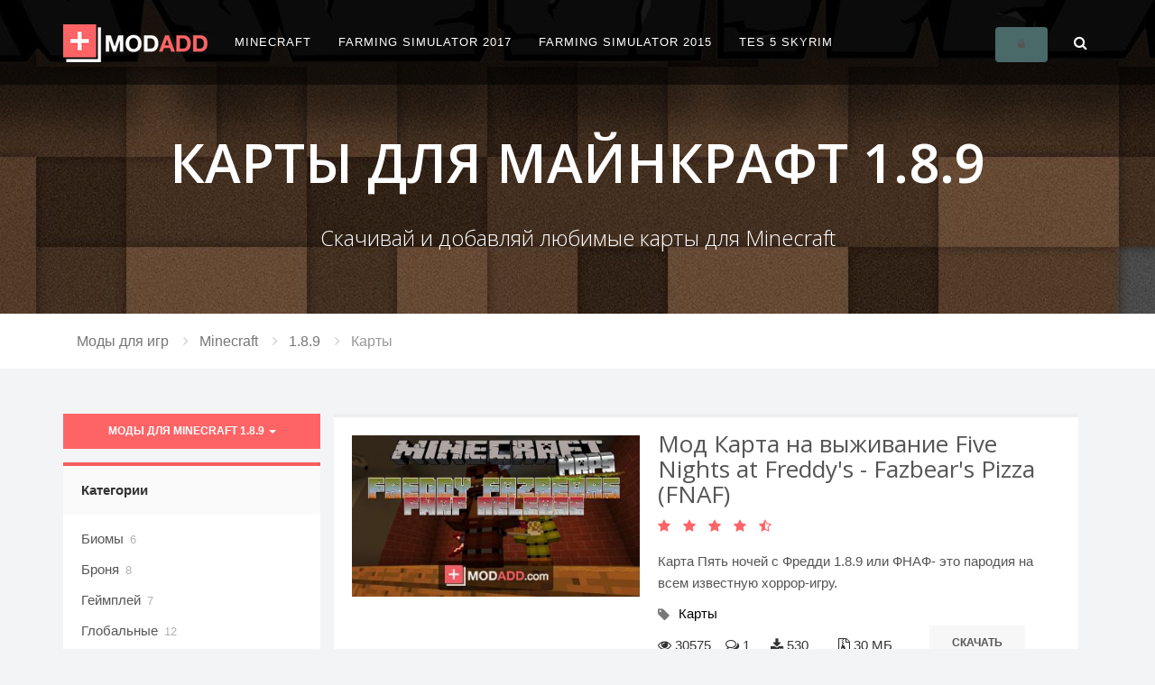

--- FILE ---
content_type: text/html; charset=utf-8
request_url: https://modadd.com/ru/minecraft/1.8.9/karty
body_size: 16149
content:
<!DOCTYPE html>
  <!--[if IEMobile 7]><html class="no-js ie iem7" lang="ru" dir="ltr"><![endif]-->
  <!--[if lte IE 6]><html class="no-js ie lt-ie9 lt-ie8 lt-ie7" lang="ru" dir="ltr"><![endif]-->
  <!--[if (IE 7)&(!IEMobile)]><html class="no-js ie lt-ie9 lt-ie8" lang="ru" dir="ltr"><![endif]-->
  <!--[if IE 8]><html class="no-js ie lt-ie9" lang="ru" dir="ltr"><![endif]-->
  <!--[if (gte IE 9)|(gt IEMobile 7)]><html class="no-js ie" lang="ru" dir="ltr"><![endif]-->
  <!--[if !IE]><!--><html class="no-js" lang="ru" dir="ltr"><!--<![endif]-->
<head>
  <!--[if IE]><![endif]-->
<meta charset="utf-8" />
<link rel="shortcut icon" href="https://modadd.com/sites/default/files/modadd-favicon_0.ico" type="image/vnd.microsoft.icon" />
<link rel="profile" href="http://www.w3.org/1999/xhtml/vocab" />
<meta name="HandheldFriendly" content="true" />
<meta name="MobileOptimized" content="width" />
<meta http-equiv="cleartype" content="on" />
<meta name="description" content="В стоковом Minecraft PC мало предустановленных карт. И, если на первых этапах игры, это не большая проблема, то после окончания обучения и получения определенных навыков, мастерства, класса, вам банальное перестает их хватать. Для дальнейшего развития необходимо скачать карты на Майнкрафт с новыми локациями и режимами." />
<meta name="viewport" content="width=device-width" />
  <title>Карты для Майнкрафт</title>
  <link type="text/css" rel="stylesheet" href="https://modadd.com/sites/default/files/advagg_css/css__OSdC5t_lMu25BOdkJZvo0F0Zq-iZ6JhGE2rTzMxoUjk__TdK5w_ayKsVm6YtfJEXcEChTA36b3vyAl---oJAz9cc__EIXjKJezPdqInkQMvO_ckNSYBLOJ4tniF2pW6nSLJHk.css" media="all" />
  <script async src="//pagead2.googlesyndication.com/pagead/js/adsbygoogle.js"></script>
  <script>
  (adsbygoogle = window.adsbygoogle || []).push({
    google_ad_client: "ca-pub-2083984279515173",
    enable_page_level_ads: true
  });
  </script>
</head>
<body class="html not-front not-logged-in page-node page-node- page-node-433 node-type-category i18n-ru section-minecraft">
  <a href="#main-content" class="element-invisible element-focusable">Перейти к основному содержанию</a>
    <div class="l-page header-fixed ">
  <header class="header-v6 header-dark-transparent header-dark-dropdown header-sticky">
    <div class="navbar mega-menu" role="navigation">
      <div class="container">
        <div class="menu-container">
          <button type="button" class="navbar-toggle" data-toggle="collapse" data-target=".navbar-responsive-collapse">
                <span class="sr-only">Toggle navigation</span>
                <span class="icon-bar"></span>
                <span class="icon-bar"></span>
                <span class="icon-bar"></span>
          </button>
          <div class="navbar-brand">
            <a href="/ru" title="Главная" rel="home">
              <img src="https://modadd.com/sites/default/files/modadd_logo_1.png" alt="Главная" />
            </a>
          </div>
          <div class="header-inner-right">
            <ul class="menu-icons-list">
              <li class="menu-icons"><div id="user-links" class="user-links"></div>
<script type="text/html" id="login_links">
  <button type="button" data-rel="/user/login/nojs" class="menu-icons-style btn-u btn-u-default rounded ctools-modal-ajax-forms-user_login-form jslink-ajax">
    <i class="fa fa-lock"></i>
  </button>
</script>
<script type="text/html" id="profile_links_default">
  <div class="user-links-wrapper navbar">
    <i class="dropdown-toggle menu-icons-style fa fa-user" data-toggle="dropdown"></i>
    <ul class="dropdown-menu">
      <li>
        <div class="jslink" data-rel="/user" title="Профиль">Профиль</div>
      </li>
      <li class="user-menu__logout">
        <div class="jslink" data-rel="/user/logout">Выход</div>
      </li>
    </ul>
  </div>
</script>
<script type="text/html" id="profile_links">
  <div class="dropdown user-links-wrapper">
    <a class="dropdown-toggle menu-icons-style" data-toggle="dropdown">
      <img src="<%=image%>" />
    </a>
    <ul class="dropdown-menu">
      <li><%=name%></li>
      <li class="jslink" data-rel="/user" title="Профиль">
        Профиль      </li>
      <li class="jslink" data-rel="/user/logout">
        Выход      </li>
    </ul>
  </div>
</script>
</li>
              <li class="menu-icons">
                <i class="menu-icons-style search search-close search-btn fa fa-search"></i>
                <div class="search-open"><form 
  action="/ru/minecraft/1.8.9/karty"
  method="post"
  id="search-block-form"
  accept-charset="UTF-8">
  <div>
    <input
      title="Введите ключевые слова для поиска."
      id="edit-search-block-form"
      name="search_block_form"
      value=""
      size="15"
      maxlength="128"
      class="animated fadeIn form-control"
      type="text"
      placeholder="Поиск"
      autocomplete="off"
    >
    <span class="input-group-btn hidden">
      <button 
        class="btn-u"
        type="submit"
        name="op"
        value="Поиск"
      >
          <i class="fa fa-search"></i>
      </button>
    </span>
  </div>
  <input type="hidden" name="form_build_id" value="form-RHWnf8rXYsNi-yG_vDwKy1fdfvOJREFZ5DLwkQjfmSg" />
    <input type="hidden" name="form_id" value="search_block_form" />
</form>
<ul class="suggests list-unstyled" style="display: none;"></ul>
<ul class="dropdown-menu search-resuts col-xs-12 col-lg-9">
  <li>
    <div class="mega-menu-content">
      <div class="container-fluid">
        <div id="inline_ajax_search_results" class="row">
            <ul class="recipes list-unstyled"></ul>
            <div class="results"></div>
        </div>
      </div>
    </div>
  </li>
</ul></div>
              </li>
            </ul>
          </div>
        </div>

          <div class="l-region l-region--navigation">
    <div class="collapse navbar-collapse navbar-responsive-collapse">
  <div class="menu-container">
    <ul class="nav navbar-nav pull-left">
                            <li>
          <a href="/ru/minecraft">Minecraft</a>
        </li>
                      <li>
          <a href="/ru/farming-simulator-2017">Farming Simulator 2017</a>
        </li>
                      <li>
          <a href="/ru/farming-simulator-15">Farming Simulator 2015</a>
        </li>
                      <li>
          <a href="/ru/tes-5-skyrim">TES 5 Skyrim</a>
        </li>
          </ul>
  </div>
</div>
  </div>
      </div>
    </div>
  </header>
  
    <div class="l-region l-region--header">
    <div class="interactive-slider-v2" style="background: url(https://modadd.com/sites/default/files/styles/head/public/game/cover/minecraft.jpg) no-repeat center; background-size: cover;">
  <div class="container">
    <h1>Карты для Майнкрафт  1.8.9</h1>
    <p>Скачивай и добавляй любимые карты для Minecraft</p>
  </div>
</div>
  </div>

  <div class="white margin-bottom-30">
    <div class="container">
          <ul class="breadcrumb breadcrumb-v5">
                    <li class="">
          <a href="/ru">
            <span>Моды для игр</span>
          </a>
        </li>
                              <li class="" itemscope itemtype="http://data-vocabulary.org/Breadcrumb">
          <a href="/ru/minecraft" itemprop="url">
            <span class="breadcrumb-link" itemprop="title">Minecraft</span>
          </a>
        </li>
                              <li class="" itemscope itemtype="http://data-vocabulary.org/Breadcrumb">
          <a href="/ru/minecraft/1.8.9" itemprop="url">
            <span class="breadcrumb-link" itemprop="title">1.8.9</span>
          </a>
        </li>
                      <li class="hidden-xs">
        <span>Карты</span>      </li>
        </ul>
    </div>
  </div>
  <div class="container">

    <div class="margin-top-20">
      <div class="col-sm-9 pull-right" role="main">
                                                                        <div></div>
<div id="block-views-nodes-mods" class="block block--views block--views-nodes-mods">
        <div class="block__content">
    <div class="view view-nodes view-id-nodes view-display-id-mods view-dom-id-2c4a3f4bde3d5f930cd936bb0d9cba6c">
        
  
  
      <div class="view-content">
        <div class="views-row views-row-1 views-row-odd views-row-first">
      <div class="teaser-long col-xs-12 nopadding white margin-bottom-20">
    <div class="col-md-5 nopadding jslink" data-rel="/ru/minecraft/1.8.9/karty/five-nights-freddys-fazbears-pizza-fnaf">
      <div class="field field--name-field-image field--type-image field--label-hidden"><div class="field__items"><div class="field__item even"><img class="img-responsive lazy" data-href="https://modadd.com/sites/default/files/styles/mog_teaser/public/mod/image/five-nights-freddys-fazbears-pizza-fnaf.jpg" src="https://modadd.com/sites/all/modules/custom/lazyload/grey.gif" width="400" height="225" alt="" /></div></div></div>    </div>
    <div class="col-md-7 nopadding">
        <div class="h2 col-xs-12"  class="node__title"><ahref="/ru/minecraft/1.8.9/karty/five-nights-freddys-fazbears-pizza-fnaf" rel="bookmark">Мод Карта на выживание Five Nights at Freddy&#039;s - Fazbear&#039;s Pizza (FNAF) </a></div>
        <div class="col-xs-12"><div class="form-item form-type-item">
 <div class="rate-widget-1 rate-widget clear-block rate-average rate-widget-fivestar rate-47e88f81f611b8ea2d4726659e0f0cf8 rate-node-437-1-2" id="rate-node-437-1-2"><ul class="star-vote list-inline">

          <li>
              <span class="rate-button" data-rel="/ru/minecraft/1.8.9/karty?rate=dawxAR8VSMNMk8-ls9fNwIwRDqWCL62BqlYf8rTKo6Q" title="1">
          <i class="fa fa-star"></i>
        </span>
          </li>
          <li>
              <span class="rate-button" data-rel="/ru/minecraft/1.8.9/karty?rate=h-9DS8b0YFHmxykychDaFOMDwSo818OgALmrV571oiA" title="2">
          <i class="fa fa-star"></i>
        </span>
          </li>
          <li>
              <span class="rate-button" data-rel="/ru/minecraft/1.8.9/karty?rate=drfnAEXKKwPWOS77tXoBwRABrDwV4APtMXdvpiID7Bo" title="3">
          <i class="fa fa-star"></i>
        </span>
          </li>
          <li>
              <span class="rate-button" data-rel="/ru/minecraft/1.8.9/karty?rate=6j_l6W2dr4n8dWNeXmfoM2Hwql3SILYThiHQhUEJrPY" title="4">
          <i class="fa fa-star"></i>
        </span>
          </li>
          <li>
              <span class="rate-button" data-rel="/ru/minecraft/1.8.9/karty?rate=sgA11A81bwHgUTPbsB0OSMtTbrymAlCAoUn478iDG2A" title="5">
          <i class="fa fa-star-half-o"></i>
        </span>
          </li>
  </ul>
</div>
</div>
</div>
                 <div class="col-xs-12">
            <p>Карта Пять ночей с Фредди 1.8.9 или ФНАФ- это пародия на всем известную хоррор-игру.</p>
         </div>
        
        <div class="col-xs-12"><div class="field field--name-field-category field--type-taxonomy-term-reference field--label-hidden"><div class="field__items"><div class="field__item even"><ahref="/ru/minecraft/1.8.9/karty" class="active">Карты</a></div></div></div>         </div>
         <div class="col-xs-12">
            <div class="margin-bottom-10 margin-top-10 col-xs-8 nopadding">
                <div class="col-xs-3 nopadding"><i class="fa fa-eye"></i> 30575</div>
                <div class="col-xs-2 nopadding"><i class="fa fa-comments-o"></i> 1</div>
                <div class="col-xs-3 nopadding"><i class="fa fa-download"></i> 530</div>
                <div class="col-xs-3 nopadding">
                                <i class="fa fa-file-archive-o"></i> 30 МБ                                </div>
            </div>
            <a class="btn-u btn-u-lg btn-u-upper"href="/ru/minecraft/1.8.9/karty/five-nights-freddys-fazbears-pizza-fnaf">Скачать</a>
         </div>
    </div>
  </div>

  </div>
  <div class="views-row views-row-2 views-row-even">
      <div class="teaser-long col-xs-12 nopadding white margin-bottom-20">
    <div class="col-md-5 nopadding jslink" data-rel="/ru/minecraft/1.8.9/karty/skyblock">
      <div class="field field--name-field-image field--type-image field--label-hidden"><div class="field__items"><div class="field__item even"><img class="img-responsive lazy" data-href="https://modadd.com/sites/default/files/styles/mog_teaser/public/mod/image/skyblock.jpg" src="https://modadd.com/sites/all/modules/custom/lazyload/grey.gif" width="400" height="225" alt="" /></div></div></div>    </div>
    <div class="col-md-7 nopadding">
        <div class="h2 col-xs-12"  class="node__title"><ahref="/ru/minecraft/1.8.9/karty/skyblock" rel="bookmark">Мод Карта на выживание SkyBlock</a></div>
        <div class="col-xs-12"><div class="form-item form-type-item">
 <div class="rate-widget-1 rate-widget clear-block rate-average rate-widget-fivestar rate-7dceb1ba4eaa1646157dd52b9f6b56b2 rate-node-441-1-2" id="rate-node-441-1-2"><ul class="star-vote list-inline">

          <li>
              <span class="rate-button" data-rel="/ru/minecraft/1.8.9/karty?rate=cHIBiGvtb5yCrk_fmXsOcFX9xWjqG4tLkl3scBE4rsA" title="1">
          <i class="fa fa-star"></i>
        </span>
          </li>
          <li>
              <span class="rate-button" data-rel="/ru/minecraft/1.8.9/karty?rate=xQNu5az1Xvc5mCpSAgBYQQn9a4vK0AJPt48jZm0XNgQ" title="2">
          <i class="fa fa-star"></i>
        </span>
          </li>
          <li>
              <span class="rate-button" data-rel="/ru/minecraft/1.8.9/karty?rate=ttj7K2JodbqyvOZp9gK9it0Y1NyZPnQcC9c3pu474-Q" title="3">
          <i class="fa fa-star"></i>
        </span>
          </li>
          <li>
              <span class="rate-button" data-rel="/ru/minecraft/1.8.9/karty?rate=B325pzKEz5xXpnTaAS4tNLZKAj8MQGfZYqpCYztUgSo" title="4">
          <i class="fa fa-star"></i>
        </span>
          </li>
          <li>
              <span class="rate-button" data-rel="/ru/minecraft/1.8.9/karty?rate=zdAFJci6dTSAjDcpBkcOYfxFa-_ktV4Gk8wtIedWw20" title="5">
          <i class="fa fa-star-half-o"></i>
        </span>
          </li>
  </ul>
</div>
</div>
</div>
                 <div class="col-xs-12">
            <p>SkyBlock 1.8.9 - это легендарная карта на выживание, представляющая собой мир, в котором нету ни одного блока, кроме небольшого земляного островка, выделенного для игрока.</p>
         </div>
        
        <div class="col-xs-12"><div class="field field--name-field-category field--type-taxonomy-term-reference field--label-hidden"><div class="field__items"><div class="field__item even"><ahref="/ru/minecraft/1.8.9/karty" class="active">Карты</a></div></div></div>         </div>
         <div class="col-xs-12">
            <div class="margin-bottom-10 margin-top-10 col-xs-8 nopadding">
                <div class="col-xs-3 nopadding"><i class="fa fa-eye"></i> 27163</div>
                <div class="col-xs-2 nopadding"><i class="fa fa-comments-o"></i> 0</div>
                <div class="col-xs-3 nopadding"><i class="fa fa-download"></i> 637</div>
                <div class="col-xs-3 nopadding">
                                <i class="fa fa-file-archive-o"></i> 2 МБ                                </div>
            </div>
            <a class="btn-u btn-u-lg btn-u-upper"href="/ru/minecraft/1.8.9/karty/skyblock">Скачать</a>
         </div>
    </div>
  </div>

  </div>
  <div class="views-row views-row-3 views-row-odd">
      <div class="teaser-long col-xs-12 nopadding white margin-bottom-20">
    <div class="col-md-5 nopadding jslink" data-rel="/ru/minecraft/1.8.9/karty/modern-city">
      <div class="field field--name-field-image field--type-image field--label-hidden"><div class="field__items"><div class="field__item even"><img class="img-responsive lazy" data-href="https://modadd.com/sites/default/files/styles/mog_teaser/public/mod/image/modern-city.jpg" src="https://modadd.com/sites/all/modules/custom/lazyload/grey.gif" width="400" height="225" alt="" /></div></div></div>    </div>
    <div class="col-md-7 nopadding">
        <div class="h2 col-xs-12"  class="node__title"><ahref="/ru/minecraft/1.8.9/karty/modern-city" rel="bookmark">Мод Карта Modern city</a></div>
        <div class="col-xs-12"><div class="form-item form-type-item">
 <div class="rate-widget-1 rate-widget clear-block rate-average rate-widget-fivestar rate-fc8831b62447ebeef59c61f1dae30fde rate-node-443-1-2" id="rate-node-443-1-2"><ul class="star-vote list-inline">

          <li>
              <span class="rate-button" data-rel="/ru/minecraft/1.8.9/karty?rate=a1ZePcMfJRaLu5s_jCWrWNs_mRP2DDXTroUgyPLVyCg" title="1">
          <i class="fa fa-star"></i>
        </span>
          </li>
          <li>
              <span class="rate-button" data-rel="/ru/minecraft/1.8.9/karty?rate=gonsSvGa6E6eTeG8GeiD87I9Frotj4r07lrnJErh9fI" title="2">
          <i class="fa fa-star"></i>
        </span>
          </li>
          <li>
              <span class="rate-button" data-rel="/ru/minecraft/1.8.9/karty?rate=tItiuBKXj5xgzT5R2T-ikabK6eECa8OYWJvcGOSLqdg" title="3">
          <i class="fa fa-star"></i>
        </span>
          </li>
          <li>
              <span class="rate-button" data-rel="/ru/minecraft/1.8.9/karty?rate=7PVWK3BAs933BFyAZTDDf63FjCn9cHpnQD9KyxUdizQ" title="4">
          <i class="fa fa-star"></i>
        </span>
          </li>
          <li>
              <span class="rate-button" data-rel="/ru/minecraft/1.8.9/karty?rate=7u0XrFWWFNBGH7EBpuD8eKr790L15shwo0v1S0Et6No" title="5">
          <i class="fa fa-star-half-o"></i>
        </span>
          </li>
  </ul>
</div>
</div>
</div>
                 <div class="col-xs-12">
            <p>Карта Modern city 1.8.9 - это огромный, современный город, сделанный на базе города New York.</p>
         </div>
        
        <div class="col-xs-12"><div class="field field--name-field-category field--type-taxonomy-term-reference field--label-hidden"><div class="field__items"><div class="field__item even"><ahref="/ru/minecraft/1.8.9/karty" class="active">Карты</a></div></div></div>         </div>
         <div class="col-xs-12">
            <div class="margin-bottom-10 margin-top-10 col-xs-8 nopadding">
                <div class="col-xs-3 nopadding"><i class="fa fa-eye"></i> 23600</div>
                <div class="col-xs-2 nopadding"><i class="fa fa-comments-o"></i> 0</div>
                <div class="col-xs-3 nopadding"><i class="fa fa-download"></i> 429</div>
                <div class="col-xs-3 nopadding">
                                <i class="fa fa-file-archive-o"></i> 2 МБ                                </div>
            </div>
            <a class="btn-u btn-u-lg btn-u-upper"href="/ru/minecraft/1.8.9/karty/modern-city">Скачать</a>
         </div>
    </div>
  </div>

  </div>
  <div class="views-row views-row-4 views-row-even">
      <div class="teaser-long col-xs-12 nopadding white margin-bottom-20">
    <div class="col-md-5 nopadding jslink" data-rel="/ru/minecraft/1.8.9/karty/diversity">
      <div class="field field--name-field-image field--type-image field--label-hidden"><div class="field__items"><div class="field__item even"><img class="img-responsive lazy" data-href="https://modadd.com/sites/default/files/styles/mog_teaser/public/mod/image/diversity.jpg" src="https://modadd.com/sites/all/modules/custom/lazyload/grey.gif" width="400" height="225" alt="" /></div></div></div>    </div>
    <div class="col-md-7 nopadding">
        <div class="h2 col-xs-12"  class="node__title"><ahref="/ru/minecraft/1.8.9/karty/diversity" rel="bookmark">Мод Карта Diversity </a></div>
        <div class="col-xs-12"><div class="form-item form-type-item">
 <div class="rate-widget-1 rate-widget clear-block rate-average rate-widget-fivestar rate-1080fcd96cdf11518e3df4fbc955708c rate-node-436-1-2" id="rate-node-436-1-2"><ul class="star-vote list-inline">

          <li>
              <span class="rate-button" data-rel="/ru/minecraft/1.8.9/karty?rate=FjUhnfti8gHYQVziqiyQRR2YeCUbL0JWt7yqZJdERLE" title="1">
          <i class="fa fa-star"></i>
        </span>
          </li>
          <li>
              <span class="rate-button" data-rel="/ru/minecraft/1.8.9/karty?rate=fZX-KgNB00P0ZD_-N5OI1M_uiwtBwhSDs4oT_HaY2r8" title="2">
          <i class="fa fa-star"></i>
        </span>
          </li>
          <li>
              <span class="rate-button" data-rel="/ru/minecraft/1.8.9/karty?rate=8MEAqvhgkIUctddMf1QxwZtnt59PsfI_w_IvQYOjzsw" title="3">
          <i class="fa fa-star"></i>
        </span>
          </li>
          <li>
              <span class="rate-button" data-rel="/ru/minecraft/1.8.9/karty?rate=kiPzvr7v5w5YlGjCXNlrP4yVix5WNZJhIxmovZ4Euqs" title="4">
          <i class="fa fa-star"></i>
        </span>
          </li>
          <li>
              <span class="rate-button" data-rel="/ru/minecraft/1.8.9/karty?rate=WxqALaRIg0o2IAZvSSOOe6C0buF2hqgnXfG90xtZFIo" title="5">
          <i class="fa fa-star-half-o"></i>
        </span>
          </li>
  </ul>
</div>
</div>
</div>
                 <div class="col-xs-12">
            <p>Карта для Майнкрафт Diversity 1.8.9 представляет собой многозадачную головоломку, в ходе которой Вам придется выполнить все испытания.</p>
         </div>
        
        <div class="col-xs-12"><div class="field field--name-field-category field--type-taxonomy-term-reference field--label-hidden"><div class="field__items"><div class="field__item even"><ahref="/ru/minecraft/1.8.9/karty" class="active">Карты</a></div></div></div>         </div>
         <div class="col-xs-12">
            <div class="margin-bottom-10 margin-top-10 col-xs-8 nopadding">
                <div class="col-xs-3 nopadding"><i class="fa fa-eye"></i> 14703</div>
                <div class="col-xs-2 nopadding"><i class="fa fa-comments-o"></i> 1</div>
                <div class="col-xs-3 nopadding"><i class="fa fa-download"></i> 592</div>
                <div class="col-xs-3 nopadding">
                                <i class="fa fa-file-archive-o"></i> 48 МБ                                </div>
            </div>
            <a class="btn-u btn-u-lg btn-u-upper"href="/ru/minecraft/1.8.9/karty/diversity">Скачать</a>
         </div>
    </div>
  </div>

  </div>
  <div class="views-row views-row-5 views-row-odd">
      <div class="teaser-long col-xs-12 nopadding white margin-bottom-20">
    <div class="col-md-5 nopadding jslink" data-rel="/ru/minecraft/1.8.9/karty/dropper">
      <div class="field field--name-field-image field--type-image field--label-hidden"><div class="field__items"><div class="field__item even"><img class="img-responsive lazy" data-href="https://modadd.com/sites/default/files/styles/mog_teaser/public/mod/image/dropper.jpg" src="https://modadd.com/sites/all/modules/custom/lazyload/grey.gif" width="400" height="225" alt="" /></div></div></div>    </div>
    <div class="col-md-7 nopadding">
        <div class="h2 col-xs-12"  class="node__title"><ahref="/ru/minecraft/1.8.9/karty/dropper" rel="bookmark">Мод Карта на прохождение The Dropper</a></div>
        <div class="col-xs-12"><div class="form-item form-type-item">
 <div class="rate-widget-1 rate-widget clear-block rate-average rate-widget-fivestar rate-512d1093b7aa200026e036e57c5c8468 rate-node-444-1-2" id="rate-node-444-1-2"><ul class="star-vote list-inline">

          <li>
              <span class="rate-button" data-rel="/ru/minecraft/1.8.9/karty?rate=SmMj5WZwtwcHDUmmrZKdfJuIwd7n2sG6g1Uyl9gp6Lw" title="1">
          <i class="fa fa-star"></i>
        </span>
          </li>
          <li>
              <span class="rate-button" data-rel="/ru/minecraft/1.8.9/karty?rate=W2ey31hOT-lp04FVPYqNoO_zxIJCjh5K2s5ynp7ulLU" title="2">
          <i class="fa fa-star"></i>
        </span>
          </li>
          <li>
              <span class="rate-button" data-rel="/ru/minecraft/1.8.9/karty?rate=zdVL19tNJ2aCJytikRsHuI8aF0g-R7_G9882Vmk-wuI" title="3">
          <i class="fa fa-star"></i>
        </span>
          </li>
          <li>
              <span class="rate-button" data-rel="/ru/minecraft/1.8.9/karty?rate=H1rboG1I8ValGRvdAs52e0AKklViRi5E3qhBfJn8bdU" title="4">
          <i class="fa fa-star"></i>
        </span>
          </li>
          <li>
              <span class="rate-button" data-rel="/ru/minecraft/1.8.9/karty?rate=gIjI71CFE3bri3HWYJGJBEpQXYR0R_US2vALNeVPwec" title="5">
          <i class="fa fa-star-half-o"></i>
        </span>
          </li>
  </ul>
</div>
</div>
</div>
                 <div class="col-xs-12">
            <p>The Dropper 1.8.9 - это приключенческая карта, состоящая из 10 различных уровней.</p>
         </div>
        
        <div class="col-xs-12"><div class="field field--name-field-category field--type-taxonomy-term-reference field--label-hidden"><div class="field__items"><div class="field__item even"><ahref="/ru/minecraft/1.8.9/karty" class="active">Карты</a></div></div></div>         </div>
         <div class="col-xs-12">
            <div class="margin-bottom-10 margin-top-10 col-xs-8 nopadding">
                <div class="col-xs-3 nopadding"><i class="fa fa-eye"></i> 13841</div>
                <div class="col-xs-2 nopadding"><i class="fa fa-comments-o"></i> 0</div>
                <div class="col-xs-3 nopadding"><i class="fa fa-download"></i> 389</div>
                <div class="col-xs-3 nopadding">
                                <i class="fa fa-file-archive-o"></i> 15 МБ                                </div>
            </div>
            <a class="btn-u btn-u-lg btn-u-upper"href="/ru/minecraft/1.8.9/karty/dropper">Скачать</a>
         </div>
    </div>
  </div>

  </div>
  <div class="views-row views-row-6 views-row-even">
      <div class="teaser-long col-xs-12 nopadding white margin-bottom-20">
    <div class="col-md-5 nopadding jslink" data-rel="/ru/minecraft/1.8.9/karty/waka-islands">
      <div class="field field--name-field-image field--type-image field--label-hidden"><div class="field__items"><div class="field__item even"><img class="img-responsive lazy" data-href="https://modadd.com/sites/default/files/styles/mog_teaser/public/mod/image/waka-islands.jpg" src="https://modadd.com/sites/all/modules/custom/lazyload/grey.gif" width="400" height="225" alt="" /></div></div></div>    </div>
    <div class="col-md-7 nopadding">
        <div class="h2 col-xs-12"  class="node__title"><ahref="/ru/minecraft/1.8.9/karty/waka-islands" rel="bookmark">Мод Карта Waka Islands</a></div>
        <div class="col-xs-12"><div class="form-item form-type-item">
 <div class="rate-widget-1 rate-widget clear-block rate-average rate-widget-fivestar rate-26d6acbf0f6f2f9e1eb055c7eedc4cf2 rate-node-445-1-2" id="rate-node-445-1-2"><ul class="star-vote list-inline">

          <li>
              <span class="rate-button" data-rel="/ru/minecraft/1.8.9/karty?rate=OcBUobHyjwkyocBlAChV5Te0udwKa-hWyTFRU1edItM" title="1">
          <i class="fa fa-star"></i>
        </span>
          </li>
          <li>
              <span class="rate-button" data-rel="/ru/minecraft/1.8.9/karty?rate=NZV5dx8tlstp3ul3fyoINVs2SzKW4mqziKnB3ZJMw9E" title="2">
          <i class="fa fa-star"></i>
        </span>
          </li>
          <li>
              <span class="rate-button" data-rel="/ru/minecraft/1.8.9/karty?rate=WNFYSm-sLJW65pCgSUY38OsHZcrFFGnAqJ3kEuoAKKQ" title="3">
          <i class="fa fa-star"></i>
        </span>
          </li>
          <li>
              <span class="rate-button" data-rel="/ru/minecraft/1.8.9/karty?rate=S38iyQiFlEJD-HemuEd_eVjI2u-EuHp21hSUrFJ0Cyw" title="4">
          <i class="fa fa-star"></i>
        </span>
          </li>
          <li>
              <span class="rate-button" data-rel="/ru/minecraft/1.8.9/karty?rate=sJmI8iDy4G1JWCxj8NcNyDvTlVEVWzh2W4GlgZg6DKA" title="5">
          <i class="fa fa-star-half-o"></i>
        </span>
          </li>
  </ul>
</div>
</div>
</div>
                 <div class="col-xs-12">
            <p>Карта Waka Islands 1.8.9 представляет собой множество летающих островов. </p>
         </div>
        
        <div class="col-xs-12"><div class="field field--name-field-category field--type-taxonomy-term-reference field--label-hidden"><div class="field__items"><div class="field__item even"><ahref="/ru/minecraft/1.8.9/karty" class="active">Карты</a></div></div></div>         </div>
         <div class="col-xs-12">
            <div class="margin-bottom-10 margin-top-10 col-xs-8 nopadding">
                <div class="col-xs-3 nopadding"><i class="fa fa-eye"></i> 6364</div>
                <div class="col-xs-2 nopadding"><i class="fa fa-comments-o"></i> 1</div>
                <div class="col-xs-3 nopadding"><i class="fa fa-download"></i> 300</div>
                <div class="col-xs-3 nopadding">
                                <i class="fa fa-file-archive-o"></i> 3 МБ                                </div>
            </div>
            <a class="btn-u btn-u-lg btn-u-upper"href="/ru/minecraft/1.8.9/karty/waka-islands">Скачать</a>
         </div>
    </div>
  </div>

  </div>
  <div class="views-row views-row-7 views-row-odd">
      <div class="teaser-long col-xs-12 nopadding white margin-bottom-20">
    <div class="col-md-5 nopadding jslink" data-rel="/ru/minecraft/1.8.9/karty/san-andreas">
      <div class="field field--name-field-image field--type-image field--label-hidden"><div class="field__items"><div class="field__item even"><img class="img-responsive lazy" data-href="https://modadd.com/sites/default/files/styles/mog_teaser/public/mod/image/san-andreas.jpg" src="https://modadd.com/sites/all/modules/custom/lazyload/grey.gif" width="400" height="225" alt="" /></div></div></div>    </div>
    <div class="col-md-7 nopadding">
        <div class="h2 col-xs-12"  class="node__title"><ahref="/ru/minecraft/1.8.9/karty/san-andreas" rel="bookmark">Мод Карта San Andreas</a></div>
        <div class="col-xs-12"><div class="form-item form-type-item">
 <div class="rate-widget-1 rate-widget clear-block rate-average rate-widget-fivestar rate-c26c1c6a80aed312c37a710ad23a60a5 rate-node-439-1-2" id="rate-node-439-1-2"><ul class="star-vote list-inline">

          <li>
              <span class="rate-button" data-rel="/ru/minecraft/1.8.9/karty?rate=TpAjCEuxAZo8aHBV13Tvec5gQkaFuujyvpY31baH_xg" title="1">
          <i class="fa fa-star"></i>
        </span>
          </li>
          <li>
              <span class="rate-button" data-rel="/ru/minecraft/1.8.9/karty?rate=fzwufz32ceMjvxbnAdzwTySliyO_hK6dl7sHRJ1mjiU" title="2">
          <i class="fa fa-star"></i>
        </span>
          </li>
          <li>
              <span class="rate-button" data-rel="/ru/minecraft/1.8.9/karty?rate=GlEUC_iVluXRcOyFnZ8H0Uz_jYWNdKO395MXiD1Ai8U" title="3">
          <i class="fa fa-star"></i>
        </span>
          </li>
          <li>
              <span class="rate-button" data-rel="/ru/minecraft/1.8.9/karty?rate=kTj5VagW0JtJ6uBPt3B8ZYYP425M90_aQxuyDfO9Bc0" title="4">
          <i class="fa fa-star-half-o"></i>
        </span>
          </li>
          <li>
              <span class="rate-button" data-rel="/ru/minecraft/1.8.9/karty?rate=2PkTE8tFOHMr5ARNtHoLXvYMIXtVtGNaqcNjk8tJmts" title="5">
          <i class="fa fa-star-o"></i>
        </span>
          </li>
  </ul>
</div>
</div>
</div>
                 <div class="col-xs-12">
            <p>San Andreas 1.8.9 - это карта, сделанная на базе игры Grand Theft Auto: San Andreas.</p>
         </div>
        
        <div class="col-xs-12"><div class="field field--name-field-category field--type-taxonomy-term-reference field--label-hidden"><div class="field__items"><div class="field__item even"><ahref="/ru/minecraft/1.8.9/karty" class="active">Карты</a></div></div></div>         </div>
         <div class="col-xs-12">
            <div class="margin-bottom-10 margin-top-10 col-xs-8 nopadding">
                <div class="col-xs-3 nopadding"><i class="fa fa-eye"></i> 5863</div>
                <div class="col-xs-2 nopadding"><i class="fa fa-comments-o"></i> 1</div>
                <div class="col-xs-3 nopadding"><i class="fa fa-download"></i> 317</div>
                <div class="col-xs-3 nopadding">
                                <i class="fa fa-file-archive-o"></i> 13 МБ                                </div>
            </div>
            <a class="btn-u btn-u-lg btn-u-upper"href="/ru/minecraft/1.8.9/karty/san-andreas">Скачать</a>
         </div>
    </div>
  </div>

  </div>
  <div class="views-row views-row-8 views-row-even">
      <div class="teaser-long col-xs-12 nopadding white margin-bottom-20">
    <div class="col-md-5 nopadding jslink" data-rel="/ru/minecraft/1.8.9/karty/u-i-e-city">
      <div class="field field--name-field-image field--type-image field--label-hidden"><div class="field__items"><div class="field__item even"><img class="img-responsive lazy" data-href="https://modadd.com/sites/default/files/styles/mog_teaser/public/mod/image/u-i-e-city.jpg" src="https://modadd.com/sites/all/modules/custom/lazyload/grey.gif" width="400" height="225" alt="" /></div></div></div>    </div>
    <div class="col-md-7 nopadding">
        <div class="h2 col-xs-12"  class="node__title"><ahref="/ru/minecraft/1.8.9/karty/u-i-e-city" rel="bookmark">Мод U.I.E. City</a></div>
        <div class="col-xs-12"><div class="form-item form-type-item">
 <div class="rate-widget-1 rate-widget clear-block rate-average rate-widget-fivestar rate-dd957c240efcdfc62a820abcb0351524 rate-node-473-1-2" id="rate-node-473-1-2"><ul class="star-vote list-inline">

          <li>
              <span class="rate-button" data-rel="/ru/minecraft/1.8.9/karty?rate=3h8lYtrKGE67tVOIEBM3qFMEK-p8opl4BNUmEQnI-1I" title="1">
          <i class="fa fa-star"></i>
        </span>
          </li>
          <li>
              <span class="rate-button" data-rel="/ru/minecraft/1.8.9/karty?rate=yXR3WA0PzzSEvpD3W6AElGCszAeu3eOIh9ul8mmqsmE" title="2">
          <i class="fa fa-star"></i>
        </span>
          </li>
          <li>
              <span class="rate-button" data-rel="/ru/minecraft/1.8.9/karty?rate=bJ9WPR2Yxn1eGn5PFAElk7tEd0Q66MlbVpkkDisdtiI" title="3">
          <i class="fa fa-star"></i>
        </span>
          </li>
          <li>
              <span class="rate-button" data-rel="/ru/minecraft/1.8.9/karty?rate=0utDHUliVe0DiEc9pcT_SoKs6ykhV6oa1eYw8EMTheQ" title="4">
          <i class="fa fa-star"></i>
        </span>
          </li>
          <li>
              <span class="rate-button" data-rel="/ru/minecraft/1.8.9/karty?rate=69T4DiwHEsjxZBnUwYyBKQ3xgeFOUhZhCcrc9bv_mfg" title="5">
          <i class="fa fa-star"></i>
        </span>
          </li>
  </ul>
</div>
</div>
</div>
                 <div class="col-xs-12">
            <p>U.I.E. City - это большой, тщательно проработанный мегаполис.</p>
         </div>
        
        <div class="col-xs-12"><div class="field field--name-field-category field--type-taxonomy-term-reference field--label-hidden"><div class="field__items"><div class="field__item even"><ahref="/ru/minecraft/1.8.9/karty" class="active">Карты</a></div></div></div>         </div>
         <div class="col-xs-12">
            <div class="margin-bottom-10 margin-top-10 col-xs-8 nopadding">
                <div class="col-xs-3 nopadding"><i class="fa fa-eye"></i> 4194</div>
                <div class="col-xs-2 nopadding"><i class="fa fa-comments-o"></i> 0</div>
                <div class="col-xs-3 nopadding"><i class="fa fa-download"></i> 210</div>
                <div class="col-xs-3 nopadding">
                                <i class="fa fa-file-archive-o"></i> 95 МБ                                </div>
            </div>
            <a class="btn-u btn-u-lg btn-u-upper"href="/ru/minecraft/1.8.9/karty/u-i-e-city">Скачать</a>
         </div>
    </div>
  </div>

  </div>
  <div class="views-row views-row-9 views-row-odd">
      <div class="teaser-long col-xs-12 nopadding white margin-bottom-20">
    <div class="col-md-5 nopadding jslink" data-rel="/ru/minecraft/1.8.9/karty/dropper-2">
      <div class="field field--name-field-image field--type-image field--label-hidden"><div class="field__items"><div class="field__item even"><img class="img-responsive lazy" data-href="https://modadd.com/sites/default/files/styles/mog_teaser/public/mod/image/dropper-2.jpg" src="https://modadd.com/sites/all/modules/custom/lazyload/grey.gif" width="400" height="225" alt="" /></div></div></div>    </div>
    <div class="col-md-7 nopadding">
        <div class="h2 col-xs-12"  class="node__title"><ahref="/ru/minecraft/1.8.9/karty/dropper-2" rel="bookmark">Мод Карта на прохождение The Dropper 2</a></div>
        <div class="col-xs-12"><div class="form-item form-type-item">
 <div class="rate-widget-1 rate-widget clear-block rate-average rate-widget-fivestar rate-5e82004413ce828e2e1625a772ba8717 rate-node-446-1-2" id="rate-node-446-1-2"><ul class="star-vote list-inline">

          <li>
              <span class="rate-button" data-rel="/ru/minecraft/1.8.9/karty?rate=CbA88TwTgKVID128EoMBvuGoLNTU67lvFLTcde2A1eA" title="1">
          <i class="fa fa-star"></i>
        </span>
          </li>
          <li>
              <span class="rate-button" data-rel="/ru/minecraft/1.8.9/karty?rate=Fwxe5MlQ4T8EDSRa9uV6dsCtMgU5wzRbEmZjTGgOAek" title="2">
          <i class="fa fa-star"></i>
        </span>
          </li>
          <li>
              <span class="rate-button" data-rel="/ru/minecraft/1.8.9/karty?rate=7j5D1I2H0fcb5lulcSFVOiZgTGwW01O35_-85Oc2DLU" title="3">
          <i class="fa fa-star"></i>
        </span>
          </li>
          <li>
              <span class="rate-button" data-rel="/ru/minecraft/1.8.9/karty?rate=9EiP8lcAHYNAxCjVtPgOSWXqMLKpZ3MBxVQAfsBx1SM" title="4">
          <i class="fa fa-star"></i>
        </span>
          </li>
          <li>
              <span class="rate-button" data-rel="/ru/minecraft/1.8.9/karty?rate=Q3vii3Ai85cocHanOOJI4_-MXvdtrx8GFfW34PfJTZU" title="5">
          <i class="fa fa-star-o"></i>
        </span>
          </li>
  </ul>
</div>
</div>
</div>
                 <div class="col-xs-12">
            <p>The Dropper 2 1.8.9 - это продолжение приключенческой карты The Dropper, которая понравилась большей части пользователей.</p>
         </div>
        
        <div class="col-xs-12"><div class="field field--name-field-category field--type-taxonomy-term-reference field--label-hidden"><div class="field__items"><div class="field__item even"><ahref="/ru/minecraft/1.8.9/karty" class="active">Карты</a></div></div></div>         </div>
         <div class="col-xs-12">
            <div class="margin-bottom-10 margin-top-10 col-xs-8 nopadding">
                <div class="col-xs-3 nopadding"><i class="fa fa-eye"></i> 3975</div>
                <div class="col-xs-2 nopadding"><i class="fa fa-comments-o"></i> 1</div>
                <div class="col-xs-3 nopadding"><i class="fa fa-download"></i> 173</div>
                <div class="col-xs-3 nopadding">
                                <i class="fa fa-file-archive-o"></i> 30 МБ                                </div>
            </div>
            <a class="btn-u btn-u-lg btn-u-upper"href="/ru/minecraft/1.8.9/karty/dropper-2">Скачать</a>
         </div>
    </div>
  </div>

  </div>
  <div class="views-row views-row-10 views-row-even">
      <div class="teaser-long col-xs-12 nopadding white margin-bottom-20">
    <div class="col-md-5 nopadding jslink" data-rel="/ru/minecraft/1.8.9/karty/luxurious-cove-house">
      <div class="field field--name-field-image field--type-image field--label-hidden"><div class="field__items"><div class="field__item even"><img class="img-responsive lazy" data-href="https://modadd.com/sites/default/files/styles/mog_teaser/public/mod/image/luxurious-cove-house.jpg" src="https://modadd.com/sites/all/modules/custom/lazyload/grey.gif" width="400" height="225" alt="" /></div></div></div>    </div>
    <div class="col-md-7 nopadding">
        <div class="h2 col-xs-12"  class="node__title"><ahref="/ru/minecraft/1.8.9/karty/luxurious-cove-house" rel="bookmark">Мод Карта Luxurious Cove House</a></div>
        <div class="col-xs-12"><div class="form-item form-type-item">
 <div class="rate-widget-1 rate-widget clear-block rate-average rate-widget-fivestar rate-a16b1c1e2fdfe45764b35e820f358ce0 rate-node-442-1-2" id="rate-node-442-1-2"><ul class="star-vote list-inline">

          <li>
              <span class="rate-button" data-rel="/ru/minecraft/1.8.9/karty?rate=s30GDrFkDHXtWt_WTEwqcU9Bq0fH46HEkeViY2GI1Ss" title="1">
          <i class="fa fa-star"></i>
        </span>
          </li>
          <li>
              <span class="rate-button" data-rel="/ru/minecraft/1.8.9/karty?rate=NMNBQtbsSPxJdgH17vr8YZkA6tIg4WwXRZ1yvlRIxH8" title="2">
          <i class="fa fa-star"></i>
        </span>
          </li>
          <li>
              <span class="rate-button" data-rel="/ru/minecraft/1.8.9/karty?rate=1nOId9c_Z2jQuUaadV8i1VVAEByBOdIq_j_hqgazM0A" title="3">
          <i class="fa fa-star"></i>
        </span>
          </li>
          <li>
              <span class="rate-button" data-rel="/ru/minecraft/1.8.9/karty?rate=kqpaj2ek3-DeE7OWkEGCnBMoqlD_Jh7qOSTCr--piwE" title="4">
          <i class="fa fa-star"></i>
        </span>
          </li>
          <li>
              <span class="rate-button" data-rel="/ru/minecraft/1.8.9/karty?rate=1xn3y2gcu-E6oLVzVSEP5NUB6BWwx6eCSGpw3AohHuo" title="5">
          <i class="fa fa-star-half-o"></i>
        </span>
          </li>
  </ul>
</div>
</div>
</div>
                 <div class="col-xs-12">
            <p>Luxurious Cove House - это карта, на которой расположен современный, двухэтажный дом.</p>
         </div>
        
        <div class="col-xs-12"><div class="field field--name-field-category field--type-taxonomy-term-reference field--label-hidden"><div class="field__items"><div class="field__item even"><ahref="/ru/minecraft/1.8.9/karty" class="active">Карты</a></div></div></div>         </div>
         <div class="col-xs-12">
            <div class="margin-bottom-10 margin-top-10 col-xs-8 nopadding">
                <div class="col-xs-3 nopadding"><i class="fa fa-eye"></i> 3698</div>
                <div class="col-xs-2 nopadding"><i class="fa fa-comments-o"></i> 0</div>
                <div class="col-xs-3 nopadding"><i class="fa fa-download"></i> 232</div>
                <div class="col-xs-3 nopadding">
                                <i class="fa fa-file-archive-o"></i> 6 МБ                                </div>
            </div>
            <a class="btn-u btn-u-lg btn-u-upper"href="/ru/minecraft/1.8.9/karty/luxurious-cove-house">Скачать</a>
         </div>
    </div>
  </div>

  </div>
  <div class="views-row views-row-11 views-row-odd">
      <div class="teaser-long col-xs-12 nopadding white margin-bottom-20">
    <div class="col-md-5 nopadding jslink" data-rel="/ru/minecraft/1.8.9/karty/cube-block">
      <div class="field field--name-field-image field--type-image field--label-hidden"><div class="field__items"><div class="field__item even"><img class="img-responsive lazy" data-href="https://modadd.com/sites/default/files/styles/mog_teaser/public/mod/image/cube-block.jpg" src="https://modadd.com/sites/all/modules/custom/lazyload/grey.gif" width="400" height="225" alt="" /></div></div></div>    </div>
    <div class="col-md-7 nopadding">
        <div class="h2 col-xs-12"  class="node__title"><ahref="/ru/minecraft/1.8.9/karty/cube-block" rel="bookmark">Мод Карта Cube Block</a></div>
        <div class="col-xs-12"><div class="form-item form-type-item">
 <div class="rate-widget-1 rate-widget clear-block rate-average rate-widget-fivestar rate-c15d73ba370a0e8de6c0d5860dc34d93 rate-node-434-1-2" id="rate-node-434-1-2"><ul class="star-vote list-inline">

          <li>
              <span class="rate-button" data-rel="/ru/minecraft/1.8.9/karty?rate=V1M-JTU1qk4gMPlARByTEkDFYLz6QEdUPv9nfoTctGc" title="1">
          <i class="fa fa-star"></i>
        </span>
          </li>
          <li>
              <span class="rate-button" data-rel="/ru/minecraft/1.8.9/karty?rate=BEj9b2qaVLazzSIxiInV5b5Z2IZhhxcrSrFdJmdxOWY" title="2">
          <i class="fa fa-star"></i>
        </span>
          </li>
          <li>
              <span class="rate-button" data-rel="/ru/minecraft/1.8.9/karty?rate=oJzrBfwHtGywnwndUe6TfUolJMO7kD2IZlJ2Wutz7Qg" title="3">
          <i class="fa fa-star"></i>
        </span>
          </li>
          <li>
              <span class="rate-button" data-rel="/ru/minecraft/1.8.9/karty?rate=O7NQIKwb9LhY79l64IVDJ8XzZVGdyVMP-OWXyFY9q3E" title="4">
          <i class="fa fa-star"></i>
        </span>
          </li>
          <li>
              <span class="rate-button" data-rel="/ru/minecraft/1.8.9/karty?rate=ETIH_cqZtRAYtIYfu7dYGHrxhcxS3Yepv0ZmDp-KPaI" title="5">
          <i class="fa fa-star"></i>
        </span>
          </li>
  </ul>
</div>
</div>
</div>
                 <div class="col-xs-12">
            <p>Карта Cube Block представляет собой большой куб с 4-мя биомами по сторонам, который висит в пустоте. Карта создана на базе <ahref="/minecraft/1.8.9/1.8.9/karty/skyblock">SkyBlock'a</a>.</p>
         </div>
        
        <div class="col-xs-12"><div class="field field--name-field-category field--type-taxonomy-term-reference field--label-hidden"><div class="field__items"><div class="field__item even"><ahref="/ru/minecraft/1.8.9/karty" class="active">Карты</a></div></div></div>         </div>
         <div class="col-xs-12">
            <div class="margin-bottom-10 margin-top-10 col-xs-8 nopadding">
                <div class="col-xs-3 nopadding"><i class="fa fa-eye"></i> 3157</div>
                <div class="col-xs-2 nopadding"><i class="fa fa-comments-o"></i> 0</div>
                <div class="col-xs-3 nopadding"><i class="fa fa-download"></i> 247</div>
                <div class="col-xs-3 nopadding">
                                <i class="fa fa-file-archive-o"></i> 5 МБ                                </div>
            </div>
            <a class="btn-u btn-u-lg btn-u-upper"href="/ru/minecraft/1.8.9/karty/cube-block">Скачать</a>
         </div>
    </div>
  </div>

  </div>
  <div class="views-row views-row-12 views-row-even">
      <div class="teaser-long col-xs-12 nopadding white margin-bottom-20">
    <div class="col-md-5 nopadding jslink" data-rel="/ru/minecraft/1.8.9/karty/assassins-creed-revelations-constantinople">
      <div class="field field--name-field-image field--type-image field--label-hidden"><div class="field__items"><div class="field__item even"><img class="img-responsive lazy" data-href="https://modadd.com/sites/default/files/styles/mog_teaser/public/mod/image/assassins-creed-revelations-constantinople.jpg" src="https://modadd.com/sites/all/modules/custom/lazyload/grey.gif" width="400" height="225" alt="" /></div></div></div>    </div>
    <div class="col-md-7 nopadding">
        <div class="h2 col-xs-12"  class="node__title"><ahref="/ru/minecraft/1.8.9/karty/assassins-creed-revelations-constantinople" rel="bookmark">Мод Карта Assassin’s Creed Revelations Constantinople</a></div>
        <div class="col-xs-12"><div class="form-item form-type-item">
 <div class="rate-widget-1 rate-widget clear-block rate-average rate-widget-fivestar rate-105b473a84611c3e4ddccc3a3229f7a0 rate-node-432-1-2" id="rate-node-432-1-2"><ul class="star-vote list-inline">

          <li>
              <span class="rate-button" data-rel="/ru/minecraft/1.8.9/karty?rate=jyzixgX9RBRPHRlsURHyBJtQAokaikwbPW6WLYCIkb4" title="1">
          <i class="fa fa-star"></i>
        </span>
          </li>
          <li>
              <span class="rate-button" data-rel="/ru/minecraft/1.8.9/karty?rate=mzCrDzWfrXpSNz_w_p4F6YUhsY-87G1myEZidmReg3E" title="2">
          <i class="fa fa-star"></i>
        </span>
          </li>
          <li>
              <span class="rate-button" data-rel="/ru/minecraft/1.8.9/karty?rate=WYRqBBD3RPzHYeNsjSd9-fmT8NZa5pbbSFYsKpNXPQA" title="3">
          <i class="fa fa-star"></i>
        </span>
          </li>
          <li>
              <span class="rate-button" data-rel="/ru/minecraft/1.8.9/karty?rate=mkQCjBumlMz-Jv7JsMHQM7o2m91SAf34U_VOYjrnWsE" title="4">
          <i class="fa fa-star"></i>
        </span>
          </li>
          <li>
              <span class="rate-button" data-rel="/ru/minecraft/1.8.9/karty?rate=O1nyLrZ_SS56MmbTD0hQTTFFsADfclTkow_xJtTxXD4" title="5">
          <i class="fa fa-star"></i>
        </span>
          </li>
  </ul>
</div>
</div>
</div>
                 <div class="col-xs-12">
            <p>Assassin’s Creed Revelations Constantinople 1.8.9 - это Константинополь из игры Assasins's Creed, переделанный под Minecraft.</p>
         </div>
        
        <div class="col-xs-12"><div class="field field--name-field-category field--type-taxonomy-term-reference field--label-hidden"><div class="field__items"><div class="field__item even"><ahref="/ru/minecraft/1.8.9/karty" class="active">Карты</a></div></div></div>         </div>
         <div class="col-xs-12">
            <div class="margin-bottom-10 margin-top-10 col-xs-8 nopadding">
                <div class="col-xs-3 nopadding"><i class="fa fa-eye"></i> 2918</div>
                <div class="col-xs-2 nopadding"><i class="fa fa-comments-o"></i> 1</div>
                <div class="col-xs-3 nopadding"><i class="fa fa-download"></i> 233</div>
                <div class="col-xs-3 nopadding">
                                <i class="fa fa-file-archive-o"></i> 88 МБ                                </div>
            </div>
            <a class="btn-u btn-u-lg btn-u-upper"href="/ru/minecraft/1.8.9/karty/assassins-creed-revelations-constantinople">Скачать</a>
         </div>
    </div>
  </div>

  </div>
  <div class="views-row views-row-13 views-row-odd views-row-last">
      <div class="teaser-long col-xs-12 nopadding white margin-bottom-20">
    <div class="col-md-5 nopadding jslink" data-rel="/ru/minecraft/1.8.9/karty/cube-escape">
      <div class="field field--name-field-image field--type-image field--label-hidden"><div class="field__items"><div class="field__item even"><img class="img-responsive lazy" data-href="https://modadd.com/sites/default/files/styles/mog_teaser/public/mod/image/cube-escape.jpg" src="https://modadd.com/sites/all/modules/custom/lazyload/grey.gif" width="400" height="225" alt="" /></div></div></div>    </div>
    <div class="col-md-7 nopadding">
        <div class="h2 col-xs-12"  class="node__title"><ahref="/ru/minecraft/1.8.9/karty/cube-escape" rel="bookmark">Мод Карта Cube Escape</a></div>
        <div class="col-xs-12"><div class="form-item form-type-item">
 <div class="rate-widget-1 rate-widget clear-block rate-average rate-widget-fivestar rate-bca69359cc36b308c06bcc13f8cfa9e6 rate-node-435-1-2" id="rate-node-435-1-2"><ul class="star-vote list-inline">

          <li>
              <span class="rate-button" data-rel="/ru/minecraft/1.8.9/karty?rate=6HeuCRdahel9fntEBna-cIyDhyURhkzxTqKG_IgKQo0" title="1">
          <i class="fa fa-star"></i>
        </span>
          </li>
          <li>
              <span class="rate-button" data-rel="/ru/minecraft/1.8.9/karty?rate=OYsmRlP-QzEdq8ioZJ1MYfG6DPu5g4L4ENRLMp1lHSY" title="2">
          <i class="fa fa-star"></i>
        </span>
          </li>
          <li>
              <span class="rate-button" data-rel="/ru/minecraft/1.8.9/karty?rate=20lCXCKi83xYLoJKARopkb1lGxvceCTUGaZP26QFzzk" title="3">
          <i class="fa fa-star"></i>
        </span>
          </li>
          <li>
              <span class="rate-button" data-rel="/ru/minecraft/1.8.9/karty?rate=TU-_K_C9xJqPlp-w6QUcewRo5pvE3TJSgCioDnvf01w" title="4">
          <i class="fa fa-star"></i>
        </span>
          </li>
          <li>
              <span class="rate-button" data-rel="/ru/minecraft/1.8.9/karty?rate=up_Mf4BVNCkquXDVfe10LyF3uHGtY1pMzmseSWufV2I" title="5">
          <i class="fa fa-star-o"></i>
        </span>
          </li>
  </ul>
</div>
</div>
</div>
                 <div class="col-xs-12">
            <p>Cube Escape - это 25-и уровневая карта на прохождение, состоящая из загадок и головоломок.</p>
         </div>
        
        <div class="col-xs-12"><div class="field field--name-field-category field--type-taxonomy-term-reference field--label-hidden"><div class="field__items"><div class="field__item even"><ahref="/ru/minecraft/1.8.9/karty" class="active">Карты</a></div></div></div>         </div>
         <div class="col-xs-12">
            <div class="margin-bottom-10 margin-top-10 col-xs-8 nopadding">
                <div class="col-xs-3 nopadding"><i class="fa fa-eye"></i> 1182</div>
                <div class="col-xs-2 nopadding"><i class="fa fa-comments-o"></i> 0</div>
                <div class="col-xs-3 nopadding"><i class="fa fa-download"></i> 169</div>
                <div class="col-xs-3 nopadding">
                                <i class="fa fa-file-archive-o"></i> 5 МБ                                </div>
            </div>
            <a class="btn-u btn-u-lg btn-u-upper"href="/ru/minecraft/1.8.9/karty/cube-escape">Скачать</a>
         </div>
    </div>
  </div>

  </div>
    </div>
  
      <ul class="pager pager--infinite-scroll pager--infinite-scroll-auto">
  <li class="pager__item">
      </li>
</ul>
  
  
  
  
  
</div>  </div>
</div>
<div class="col-xs-12 padding-20 white">
  <div class="field field--name-body field--type-text-with-summary field--label-hidden"><div class="field__items"><div class="field__item even"><p>В стоковом Minecraft PC мало предустановленных карт. И, если на первых этапах игры, это не большая проблема, то после окончания обучения и получения определенных навыков, мастерства, класса, вам банальное перестает их хватать. Для дальнейшего развития необходимо скачать карты на Майнкрафт с новыми локациями и режимами.</p>
<p>Специалисты нашего сайта собрали лучшие образцы модификаций для любых версий (десктопных) вашей любимой игрушки. В базе есть карты на выживание, паркур, аддоны для многоуровневого прохождения Minecraft и даже известная хоррор карта, созданная по мотивам фильма ужасов «Кошмар на улице Вязов». Градус интересных приключений мира игры однозначно возрастет, а ваши умения повысятся. А если что-то и не выходит, рекомендуем посмотреть специальное видео «Майнкрафт - прохождение карт» на одном из популярных Ютуб каналов.  </p>
<p>Кроме того, на страницах ModAdd собраны лучшие ПВП карты, позволяющие бесплатно тренироваться и играть вместе с вашими друзьями, а не заниматься скучным отстрелом мобов. Ресурс-паки и текстуры Minecraft, как правило, идут в комплекте с установочным пакетом. Читайте описание к каждой данной карте по отдельности.</p>
<p>Ежедневно наши специалисты-геймеры тестируют большое количество новых и популярных модов. Отбирают только самые интересные карты, гарантирующие добавление  поистине харкорных интересных приключений в Майнкрафт. Все файлы проверяются на качество, работоспособность и безопасность, чтобы вы могли бесплатно скачать карту для Майнкрафт, не переживая о том, запуститься ли она и не заразит ли компьютер.</p>
<div style="background:#eee;border:1px solid #ccc;padding:5px 10px;"> </div>
<div style="background:#eee;border:1px solid #ccc;padding:5px 10px;">Обращаем ваше внимание, что в данной категории нет модов для Minecraft PE (Pocket Edition). Пока они не представлены на нашем ресурсе, но проект находится в разработке.</div>
<p>                                                   </p>
</div></div></div></div>
              </div>

              <div class="col-sm-3 pull-left">
            <aside class="l-region l-region--sidebar-first">
    <div class="select-version row margin-bottom-15">
<div class="dropdown">
  <button class="btn-u red dropdown-toggle" type="button" data-toggle="dropdown">
            Моды для Minecraft 1.8.9        <span class="caret"></span>
  </button>
  <ul class="dropdown-menu">
  <li><a href="/ru/minecraft/karty"
    class="">
    Все версии
  </a>
  </li>
  <li class="divider" role="presentation"></li>
  <li>
  <a href="/ru/minecraft/1.12/karty"
    class="">
    Minecraft 1.12  </a>
  </li>
  <li>
  <a href="/ru/minecraft/1.11.2/karty"
    class="">
    Minecraft 1.11.2  </a>
  </li>
  <li>
  <a href="/ru/minecraft/1.10.2/karty"
    class="">
    Minecraft 1.10.2  </a>
  </li>
  <li>
  <a href="/ru/minecraft/1.8.9/karty"
    class="active">
    Minecraft 1.8.9  </a>
  </li>
  <li>
  <a href="/ru/minecraft/1.7.10/karty"
    class="">
    Minecraft 1.7.10  </a>
  </li>
  <li>
  <a href="/ru/minecraft/1.7.2/karty"
    class="">
    Minecraft 1.7.2  </a>
  </li>
  <li>
  <a href="/ru/minecraft/1.6.4/karty"
    class="">
    Minecraft 1.6.4  </a>
  </li>
  <li>
  <a href="/ru/minecraft/1.5.2/karty"
    class="">
    Minecraft 1.5.2  </a>
  </li>
  <li>
  <a href="/ru/minecraft/1-13/karty"
    class="">
    Minecraft 1.13  </a>
  </li>
  </ul>
</div>
</div>
<div class="row margin-bottom-30 padding-bottom-10 white">
  <div class="cat-title">Категории</div>
  <ul class="cat-rows margin-top-10">
      <li>
    <a class="col-xs-12 nopadding" href="/ru/minecraft/1.8.9/biomy">
        <span>Биомы <span class="counts">6</span></span>
    </a>
    </li>
      <li>
    <a class="col-xs-12 nopadding" href="/ru/minecraft/1.8.9/bronya">
        <span>Броня <span class="counts">8</span></span>
    </a>
    </li>
      <li>
    <a class="col-xs-12 nopadding" href="/ru/minecraft/1.8.9/geympley">
        <span>Геймплей <span class="counts">7</span></span>
    </a>
    </li>
      <li>
    <a class="col-xs-12 nopadding" href="/ru/minecraft/1.8.9/globalnoe">
        <span>Глобальные <span class="counts">12</span></span>
    </a>
    </li>
      <li>
    <a class="col-xs-12 nopadding" href="/ru/minecraft/1.8.9/grafika">
        <span>Графика <span class="counts">11</span></span>
    </a>
    </li>
      <li>
    <a class="col-xs-12 nopadding" href="/ru/minecraft/1.8.9/zhivotnye">
        <span>Животные <span class="counts">1</span></span>
    </a>
    </li>
      <li>
    <a class="col-xs-12 nopadding" href="/ru/minecraft/1.8.9/zvuk">
        <span>Звук <span class="counts">4</span></span>
    </a>
    </li>
      <li>
    <a class="col-xs-12 nopadding" href="/ru/minecraft/1.8.9/instrumenty">
        <span>Инструменты <span class="counts">5</span></span>
    </a>
    </li>
      <li>
    <a class="col-xs-12 nopadding" href="/ru/minecraft/1.8.9/interfeys">
        <span>Интерфейс <span class="counts">5</span></span>
    </a>
    </li>
      <li>
    <a class="col-xs-12 nopadding" href="/ru/minecraft/1.8.9/karty">
        <span>Карты <span class="counts">13</span></span>
    </a>
    </li>
      <li>
    <a class="col-xs-12 nopadding" href="/ru/minecraft/1.8.9/krafty">
        <span>Крафты <span class="counts">47</span></span>
    </a>
    </li>
      <li>
    <a class="col-xs-12 nopadding" href="/ru/minecraft/1.8.9/mebel">
        <span>Мебель <span class="counts">4</span></span>
    </a>
    </li>
      <li>
    <a class="col-xs-12 nopadding" href="/ru/minecraft/1.8.9/mehanizmy">
        <span>Механизмы <span class="counts">8</span></span>
    </a>
    </li>
      <li>
    <a class="col-xs-12 nopadding" href="/ru/minecraft/1.8.9/mini-karty">
        <span>Мини-карты <span class="counts">3</span></span>
    </a>
    </li>
      <li>
    <a class="col-xs-12 nopadding" href="/ru/minecraft/1.8.9/moby">
        <span>Мобы <span class="counts">11</span></span>
    </a>
    </li>
      <li>
    <a class="col-xs-12 nopadding" href="/ru/minecraft/1.8.9/oruzhie">
        <span>Оружие <span class="counts">17</span></span>
    </a>
    </li>
      <li>
    <a class="col-xs-12 nopadding" href="/ru/minecraft/1.8.9/pogoda">
        <span>Погода <span class="counts">2</span></span>
    </a>
    </li>
      <li>
    <a class="col-xs-12 nopadding" href="/ru/minecraft/1.8.9/podzemelya">
        <span>Подземелья <span class="counts">1</span></span>
    </a>
    </li>
      <li>
    <a class="col-xs-12 nopadding" href="/ru/minecraft/1.8.9/postroyki">
        <span>Постройки <span class="counts">3</span></span>
    </a>
    </li>
      <li>
    <a class="col-xs-12 nopadding" href="/ru/minecraft/1.8.9/predmety">
        <span>Предметы <span class="counts">51</span></span>
    </a>
    </li>
      <li>
    <a class="col-xs-12 nopadding" href="/ru/minecraft/1.8.9/raznoe">
        <span>Разное <span class="counts">31</span></span>
    </a>
    </li>
      <li>
    <a class="col-xs-12 nopadding" href="/ru/minecraft/1.8.9/rastitelnost">
        <span>Растения <span class="counts">5</span></span>
    </a>
    </li>
      <li>
    <a class="col-xs-12 nopadding" href="/ru/minecraft/1.8.9/resurspaki">
        <span>Ресурс паки <span class="counts">6</span></span>
    </a>
    </li>
      <li>
    <a class="col-xs-12 nopadding" href="/ru/minecraft/1.8.9/tekstury">
        <span>Текстур-паки <span class="counts">29</span></span>
    </a>
    </li>
      <li>
    <a class="col-xs-12 nopadding" href="/ru/minecraft/1.8.9/transport">
        <span>Транспорт <span class="counts">1</span></span>
    </a>
    </li>
      <li>
    <a class="col-xs-12 nopadding" href="/ru/minecraft/1.8.9/chity">
        <span>Читы <span class="counts">5</span></span>
    </a>
    </li>
      <li>
    <a class="col-xs-12 nopadding" href="/ru/minecraft/1.8.9/yarik-lapa">
        <span>Ярик Лапа <span class="counts">5</span></span>
    </a>
    </li>
    </ul>
</div>
  </aside>
        </div>
                </div>
  </div>

  <footer class="footer-v1 margin-top-30" role="contentinfo">
    <div class="copyright">
        <div class="container">
          <div class="row">
            <div class="col-md-3">
              <p>
                2017 © Моды для игр
              </p>
            </div>
            <div class="col-md-6">
              <p>
                <i class="fa fa-2x fa-money pull-left padding-right-5"></i>
                <a href="/ru/for-authors" class="active">Ищем авторов</a>
              </p>
            </div>
            <div class="col-md-3 padding-top-15">
            </div>
          </div>
        </div>
      </div>
  </footer>
</div>
  
  <link type="text/css" rel="stylesheet" href="//fonts.googleapis.com/css?family=Open+Sans:400,300,600&amp;subset=cyrillic,latin" media="all" />
  <script type="text/javascript" src="https://modadd.com/sites/default/files/advagg_js/js__gpBHymPy0cZtGflAX-HtnXpqjdz3SFOq1ifLomZkVgI__2pkqXjBO9pMF06nUvX11DkMECNCM7M-5Qm_bWm0bC9k__EIXjKJezPdqInkQMvO_ckNSYBLOJ4tniF2pW6nSLJHk.js"></script>
<script type="text/javascript">
<!--//--><![CDATA[//><!--
jQuery.migrateMute=true;jQuery.migrateTrace=false;
//--><!]]>
</script>
<script type="text/javascript" src="https://modadd.com/sites/default/files/advagg_js/js__yhMUz9a2rj3OICUQZrPPQpCKC-bveiHwHXaYBEyck7g__o0jhj7cpuNtaouxhmi5nYxOgDBMxVQ3DBPKu8ICiTzc__EIXjKJezPdqInkQMvO_ckNSYBLOJ4tniF2pW6nSLJHk.js"></script>
<script type="text/javascript">
<!--//--><![CDATA[//><!--
(function(b){b(document).ready(function(){function e(a){g.push(c.open(a,"_blank"));c.focus()}var c=window,g=[];b(".jslink").live("click",function(a){var d=b(this),f=d.attr("data-target");a.ctrlKey||a.metaKey||f&&"_blank"==f?e(d.attr("data-rel")):c.location.href=d.attr("data-rel")});b(".jslink").live("mousedown",function(a){b(this).trigger("jslink-mousedown");2==a.which&&(e(b(this).attr("data-rel")),a.preventDefault(),a.stopPropagation())})})})(jQuery);
//--><!]]>
</script>
<script type="text/javascript">
<!--//--><![CDATA[//><!--
Drupal.behaviors.ajax_rel = {
    attach: function (context, settings) {
      // Bind Ajax behaviors to all items showing the class.
      jQuery('.jslink-ajax:not(.ajax-processed)').addClass('ajax-processed').each(function () {
        var element_settings = {};
        // Clicked links look better with the throbber than the progress bar.
        element_settings.progress = { 'type': 'throbber' };

        // For anchor tags, these will go to the target of the anchor rather
        // than the usual location.
        if (jQuery(this).attr('data-rel')) {
          element_settings.url = jQuery(this).attr('data-rel');
          element_settings.event = 'click';
        }
        var base = jQuery(this).attr('id');
        Drupal.ajax[base] = new Drupal.ajax(base, this, element_settings);
      });
    }
  };
//--><!]]>
</script>
<script type="text/javascript" src="https://modadd.com/sites/default/files/advagg_js/js__spaTz_xrfUq-sskjUMcDKLLQaa9yvJrgAIPhSA2Btm4__uDKPNkyeDclMPKFijoet4lZY0RLwXG7xFYldxDzryxw__EIXjKJezPdqInkQMvO_ckNSYBLOJ4tniF2pW6nSLJHk.js"></script>
<script type="text/javascript">
<!--//--><![CDATA[//><!--
jQuery.extend(Drupal.settings, {"basePath":"\/","pathPrefix":"ru\/","ajaxPageState":{"theme":"modinfo","theme_token":"LZCkPGLEEMrNhWx-qbOAscbYgbKsgZDhhxfN2psqeko","jquery_version":"1.10","js":{"sites\/all\/modules\/contrib\/jquery_update\/replace\/jquery\/1.10\/jquery.min.js":1,"sites\/all\/modules\/contrib\/jquery_update\/replace\/jquery-migrate\/1.2.1\/jquery-migrate.min.js":1,"misc\/jquery.once.js":1,"misc\/drupal.js":1,"sites\/all\/modules\/contrib\/jquery_update\/replace\/ui\/ui\/minified\/jquery.ui.core.min.js":1,"sites\/all\/modules\/contrib\/jquery_update\/replace\/ui\/external\/jquery.cookie.js":1,"sites\/all\/modules\/contrib\/jquery_update\/replace\/jquery.form\/3\/jquery.form.min.js":1,"misc\/ajax.js":1,"sites\/all\/modules\/contrib\/jquery_update\/js\/jquery_update.js":1,"sites\/all\/modules\/custom\/antibot\/js\/md5.js":1,"sites\/all\/modules\/custom\/antibot\/js\/antibot.js":1,"sites\/all\/modules\/custom\/lazyload\/lazyload.js":1,"sites\/all\/modules\/custom\/lazyload\/lazyload-init.js":1,"public:\/\/languages\/ru_ygsxtA7qajd6EvR-zVkbzkwFTIMBQKe0E_vGcwvRnk4.js":1,"misc\/progress.js":1,"sites\/all\/modules\/contrib\/ctools\/js\/modal.js":1,"sites\/all\/modules\/custom\/ajax_forms\/js\/ajax.forms.js":1,"sites\/all\/modules\/custom\/ajax_forms\/js\/ajax.user-links.js":1,"sites\/all\/modules\/contrib\/rate\/templates\/fivestar\/fivestar.js":1,"sites\/all\/modules\/contrib\/rate\/rate.js":1,"sites\/all\/modules\/contrib\/views\/js\/base.js":1,"sites\/all\/modules\/contrib\/views\/js\/ajax_view.js":1,"sites\/all\/modules\/contrib\/views_infinite_scroll\/views-infinite-scroll.js":1,"sites\/all\/themes\/modinfo\/assets\/plugins\/bootstrap\/js\/bootstrap.min.js":1,"sites\/all\/themes\/modinfo\/assets\/plugins\/owl-carousel\/owl-carousel\/owl.carousel.js":1,"sites\/all\/themes\/modinfo\/assets\/plugins\/fancybox\/source\/jquery.fancybox.pack.js":1,"sites\/all\/themes\/modinfo\/assets\/js\/app.js":1,"sites\/all\/themes\/modinfo\/assets\/js\/plugins\/fancy-box.js":1,"sites\/all\/themes\/modinfo\/assets\/js\/plugins\/owl-carousel.js":1,"sites\/all\/themes\/modinfo\/js\/modinfo.js":1,"sites\/all\/themes\/modinfo\/js\/modinfo.behaviors.js":1,"sites\/all\/themes\/modinfo\/js\/analytics.js":1,"sites\/all\/themes\/omega\/omega\/js\/no-js.js":1},"css":{"sites\/all\/themes\/omega\/omega\/css\/modules\/system\/system.base.css":1,"sites\/all\/themes\/omega\/omega\/css\/modules\/system\/system.menus.theme.css":1,"sites\/all\/themes\/omega\/omega\/css\/modules\/system\/system.messages.theme.css":1,"sites\/all\/themes\/omega\/omega\/css\/modules\/system\/system.theme.css":1,"sites\/all\/modules\/custom\/jslink\/css\/jslink.css":1,"sites\/all\/themes\/omega\/omega\/css\/modules\/comment\/comment.theme.css":1,"modules\/node\/node.css":1,"sites\/all\/themes\/omega\/omega\/css\/modules\/field\/field.theme.css":1,"sites\/all\/modules\/contrib\/views\/css\/views.css":1,"sites\/all\/themes\/omega\/omega\/css\/modules\/search\/search.theme.css":1,"sites\/all\/themes\/omega\/omega\/css\/modules\/user\/user.base.css":1,"sites\/all\/themes\/omega\/omega\/css\/modules\/user\/user.theme.css":1,"misc\/ui\/jquery.ui.core.css":1,"misc\/ui\/jquery.ui.theme.css":1,"sites\/all\/modules\/contrib\/ctools\/css\/ctools.css":1,"sites\/all\/modules\/contrib\/rate\/rate.css":1,"sites\/all\/modules\/contrib\/ctools\/css\/modal.css":1,"sites\/all\/themes\/modinfo\/css\/ajax.forms.css":1,"sites\/all\/modules\/contrib\/rate\/templates\/fivestar\/fivestar.css":1,"sites\/all\/themes\/modinfo\/css\/modinfo.reset.css":1,"sites\/all\/themes\/modinfo\/css\/modinfo.styles.css":1,"sites\/all\/themes\/modinfo\/assets\/plugins\/bootstrap\/css\/bootstrap.min.css":1,"sites\/all\/themes\/modinfo\/assets\/css\/style.css":1,"sites\/all\/themes\/modinfo\/assets\/css\/headers\/header-v6.css":1,"sites\/all\/themes\/modinfo\/assets\/css\/footers\/footer-v1.css":1,"sites\/all\/themes\/modinfo\/assets\/plugins\/animate.css":1,"sites\/all\/themes\/modinfo\/assets\/plugins\/font-awesome\/css\/font-awesome.min.css":1,"sites\/all\/themes\/modinfo\/assets\/plugins\/owl-carousel\/owl-carousel\/owl.carousel.css":1,"sites\/all\/themes\/modinfo\/assets\/plugins\/fancybox\/source\/jquery.fancybox.css":1,"sites\/all\/themes\/modinfo\/assets\/css\/custom.css":1}},"CToolsModal":{"loadingText":"\u0417\u0430\u0433\u0440\u0443\u0437\u043a\u0430...","closeText":"\u0417\u0430\u043a\u0440\u044b\u0442\u044c \u043e\u043a\u043d\u043e","closeImage":"\u003Cimg data-href=\u0022https:\/\/modadd.com\/sites\/all\/modules\/contrib\/ctools\/images\/icon-close-window.png\u0022 class=\u0022lazy\u0022 src=\u0022https:\/\/modadd.com\/sites\/all\/modules\/custom\/lazyload\/grey.gif\u0022 alt=\u0022\u0417\u0430\u043a\u0440\u044b\u0442\u044c \u043e\u043a\u043d\u043e\u0022 title=\u0022\u0417\u0430\u043a\u0440\u044b\u0442\u044c \u043e\u043a\u043d\u043e\u0022 \/\u003E","throbber":"\u003Cimg data-href=\u0022https:\/\/modadd.com\/sites\/all\/modules\/contrib\/ctools\/images\/throbber.gif\u0022 class=\u0022lazy\u0022 src=\u0022https:\/\/modadd.com\/sites\/all\/modules\/custom\/lazyload\/grey.gif\u0022 alt=\u0022\u0417\u0430\u0433\u0440\u0443\u0437\u043a\u0430\u0022 title=\u0022\u0417\u0430\u0433\u0440\u0443\u0437\u043a\u0430...\u0022 \/\u003E"},"rate":{"basePath":"\/ru\/rate\/vote\/js","destination":"node\/433?version=136"},"views_infinite_scroll":{"img_path":"https:\/\/modadd.com\/sites\/all\/modules\/contrib\/views_infinite_scroll\/images\/ajax-loader.gif","scroll_threshold":200},"views":{"ajax_path":"\/ru\/views\/ajax","ajaxViews":{"views_dom_id:2c4a3f4bde3d5f930cd936bb0d9cba6c":{"view_name":"nodes","view_display_id":"mods","view_args":"113\/35\/136\/all","view_path":"node\/433","view_base_path":null,"view_dom_id":"2c4a3f4bde3d5f930cd936bb0d9cba6c","pager_element":0}}},"urlIsAjaxTrusted":{"\/ru\/views\/ajax":true},"hoauth-email-form":{"windowId":"hoauth-email-form","modalSize":{"width":333,"height":215,"type":"fixed"},"modalOptions":{"opacity":0.7,"background":"#000"},"animation":"fadeIn","closeText":"","closeImage":"\u003Cimg data-href=\u0022https:\/\/modadd.com\/sites\/all\/modules\/custom\/ajax_forms\/img\/modal_close.png\u0022 class=\u0022lazy\u0022 src=\u0022https:\/\/modadd.com\/sites\/all\/modules\/custom\/lazyload\/grey.gif\u0022 alt=\u0022\u0022 \/\u003E","modalTheme":"AjaxModalForm","throbber":"\u003Cimg data-href=\u0022https:\/\/modadd.com\/sites\/all\/modules\/custom\/ajax_forms\/img\/preloader.gif\u0022 class=\u0022lazy\u0022 src=\u0022https:\/\/modadd.com\/sites\/all\/modules\/custom\/lazyload\/grey.gif\u0022 alt=\u0022\u0022 \/\u003E"},"ajax-forms-user_login-form":{"windowId":"user-login","modalSize":{"width":410,"height":215,"type":"fixed"},"modalOptions":{"opacity":0.7,"background":"#000"},"animation":"fadeIn","closeText":"","closeImage":"\u003Cimg data-href=\u0022https:\/\/modadd.com\/sites\/all\/modules\/custom\/ajax_forms\/img\/modal_close.png\u0022 class=\u0022lazy\u0022 src=\u0022https:\/\/modadd.com\/sites\/all\/modules\/custom\/lazyload\/grey.gif\u0022 alt=\u0022\u0022 \/\u003E","modalTheme":"AjaxModalForm","throbber":"\u003Cimg data-href=\u0022https:\/\/modadd.com\/sites\/all\/modules\/custom\/ajax_forms\/img\/preloader.gif\u0022 class=\u0022lazy\u0022 src=\u0022https:\/\/modadd.com\/sites\/all\/modules\/custom\/lazyload\/grey.gif\u0022 alt=\u0022\u0022 \/\u003E"},"ajax-forms-user_register-form":{"windowId":"user-register","modalSize":{"width":410,"height":350,"type":"fixed"},"modalOptions":{"opacity":0.7,"background":"#000"},"animation":"fadeIn","closeText":"","closeImage":"\u003Cimg data-href=\u0022https:\/\/modadd.com\/sites\/all\/modules\/custom\/ajax_forms\/img\/modal_close.png\u0022 class=\u0022lazy\u0022 src=\u0022https:\/\/modadd.com\/sites\/all\/modules\/custom\/lazyload\/grey.gif\u0022 alt=\u0022\u0022 \/\u003E","modalTheme":"AjaxModalForm","throbber":"\u003Cimg data-href=\u0022https:\/\/modadd.com\/sites\/all\/modules\/custom\/ajax_forms\/img\/preloader.gif\u0022 class=\u0022lazy\u0022 src=\u0022https:\/\/modadd.com\/sites\/all\/modules\/custom\/lazyload\/grey.gif\u0022 alt=\u0022\u0022 \/\u003E"}});
//--><!]]>
</script>
<script>
(function(i,s,o,g,r,a,m){i['GoogleAnalyticsObject']=r;i[r]=i[r]||function(){
(i[r].q=i[r].q||[]).push(arguments)},i[r].l=1*new Date();a=s.createElement(o),
m=s.getElementsByTagName(o)[0];a.async=1;a.src=g;m.parentNode.insertBefore(a,m)
})(window,document,'script','https://www.google-analytics.com/analytics.js','ga');
ga('create', 'UA-92215113-1', 'auto');
ga('send', 'pageview');

  $(document).ready(function(){

    $(".js-download").bind("click", function() {
      var $this = $(this);
      if('ga' in window && !$this.hasClass('js-clicked')) {
        $this.addClass('js-clicked');

        var title = $this.attr("data-title");
        var game = $this.attr("data-game");

        ga('send', {
          hitType: 'event',
          eventCategory: game,
          eventAction: 'Download',
          eventLabel: title,
          eventValue: 1
        });

        setTimeout(function(){
          $this.removeClass('js-clicked');
        }, 1500);
      }
    });
  });
</script>

</body>
</html>


--- FILE ---
content_type: text/html; charset=utf-8
request_url: https://www.google.com/recaptcha/api2/aframe
body_size: 269
content:
<!DOCTYPE HTML><html><head><meta http-equiv="content-type" content="text/html; charset=UTF-8"></head><body><script nonce="_fkQz1BdJ3ZsZw_Wtzf1kA">/** Anti-fraud and anti-abuse applications only. See google.com/recaptcha */ try{var clients={'sodar':'https://pagead2.googlesyndication.com/pagead/sodar?'};window.addEventListener("message",function(a){try{if(a.source===window.parent){var b=JSON.parse(a.data);var c=clients[b['id']];if(c){var d=document.createElement('img');d.src=c+b['params']+'&rc='+(localStorage.getItem("rc::a")?sessionStorage.getItem("rc::b"):"");window.document.body.appendChild(d);sessionStorage.setItem("rc::e",parseInt(sessionStorage.getItem("rc::e")||0)+1);localStorage.setItem("rc::h",'1769496884753');}}}catch(b){}});window.parent.postMessage("_grecaptcha_ready", "*");}catch(b){}</script></body></html>

--- FILE ---
content_type: text/plain
request_url: https://www.google-analytics.com/j/collect?v=1&_v=j102&a=194141302&t=pageview&_s=1&dl=https%3A%2F%2Fmodadd.com%2Fru%2Fminecraft%2F1.8.9%2Fkarty&ul=en-us%40posix&dt=%D0%9A%D0%B0%D1%80%D1%82%D1%8B%20%D0%B4%D0%BB%D1%8F%20%D0%9C%D0%B0%D0%B9%D0%BD%D0%BA%D1%80%D0%B0%D1%84%D1%82&sr=1280x720&vp=1280x720&_u=IEBAAEABAAAAACAAI~&jid=178280695&gjid=1682569418&cid=1330912510.1769496884&tid=UA-92215113-1&_gid=2117134117.1769496884&_r=1&_slc=1&z=650466929
body_size: -449
content:
2,cG-5GVB2Q4YBX